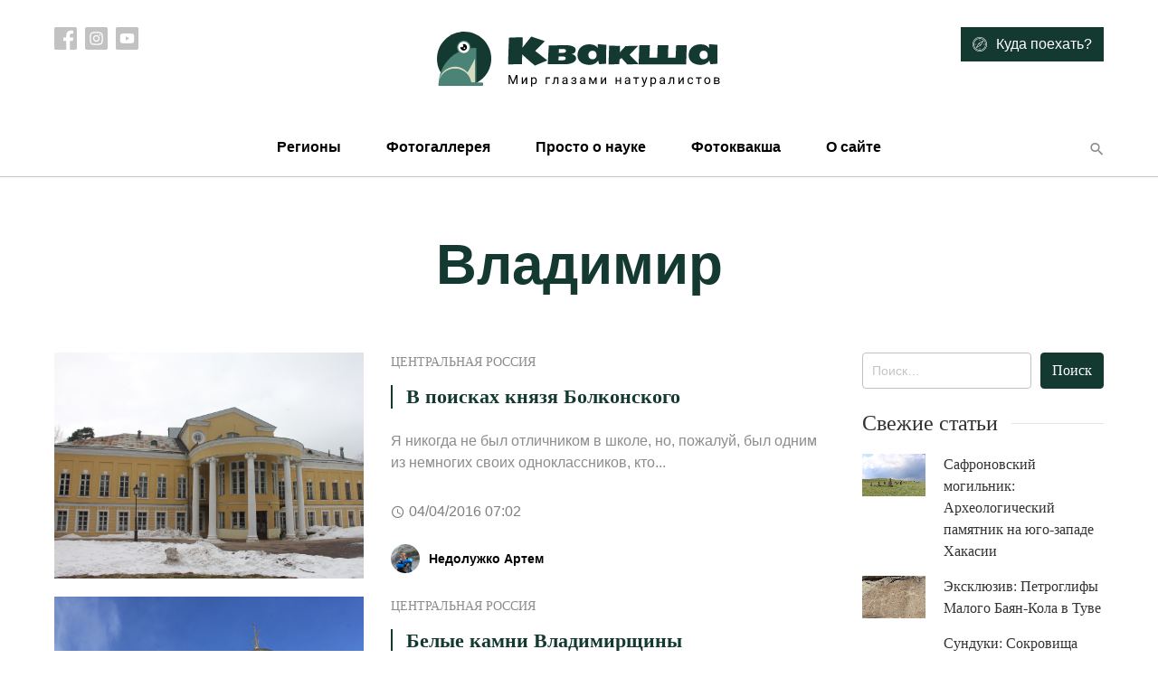

--- FILE ---
content_type: text/html; charset=UTF-8
request_url: https://treefrog.ru/tag/%D0%B2%D0%BB%D0%B0%D0%B4%D0%B8%D0%BC%D0%B8%D1%80/
body_size: 9568
content:
<!doctype html>
<html lang="ru-RU">
<head>
    <meta charset="UTF-8">
    <meta name="viewport" content="width=device-width, initial-scale=1">
    <link rel="profile" href="https://gmpg.org/xfn/11">

    <meta name='robots' content='index, follow, max-image-preview:large, max-snippet:-1, max-video-preview:-1' />

	<!-- This site is optimized with the Yoast SEO plugin v24.5 - https://yoast.com/wordpress/plugins/seo/ -->
	<title>Архивы Владимир - Квакша</title>
	<link rel="canonical" href="https://treefrog.ru/tag/владимир/" />
	<meta property="og:locale" content="ru_RU" />
	<meta property="og:type" content="article" />
	<meta property="og:title" content="Архивы Владимир - Квакша" />
	<meta property="og:url" content="https://treefrog.ru/tag/владимир/" />
	<meta property="og:site_name" content="Квакша" />
	<meta name="twitter:card" content="summary_large_image" />
	<script type="application/ld+json" class="yoast-schema-graph">{"@context":"https://schema.org","@graph":[{"@type":"CollectionPage","@id":"https://treefrog.ru/tag/%d0%b2%d0%bb%d0%b0%d0%b4%d0%b8%d0%bc%d0%b8%d1%80/","url":"https://treefrog.ru/tag/%d0%b2%d0%bb%d0%b0%d0%b4%d0%b8%d0%bc%d0%b8%d1%80/","name":"Архивы Владимир - Квакша","isPartOf":{"@id":"https://treefrog.ru/#website"},"primaryImageOfPage":{"@id":"https://treefrog.ru/tag/%d0%b2%d0%bb%d0%b0%d0%b4%d0%b8%d0%bc%d0%b8%d1%80/#primaryimage"},"image":{"@id":"https://treefrog.ru/tag/%d0%b2%d0%bb%d0%b0%d0%b4%d0%b8%d0%bc%d0%b8%d1%80/#primaryimage"},"thumbnailUrl":"https://treefrog.ru/wp-content/uploads/images/phocagallery/images/places/mosk-oblast/sukhanovo/12.jpg","breadcrumb":{"@id":"https://treefrog.ru/tag/%d0%b2%d0%bb%d0%b0%d0%b4%d0%b8%d0%bc%d0%b8%d1%80/#breadcrumb"},"inLanguage":"ru-RU"},{"@type":"ImageObject","inLanguage":"ru-RU","@id":"https://treefrog.ru/tag/%d0%b2%d0%bb%d0%b0%d0%b4%d0%b8%d0%bc%d0%b8%d1%80/#primaryimage","url":"https://treefrog.ru/wp-content/uploads/images/phocagallery/images/places/mosk-oblast/sukhanovo/12.jpg","contentUrl":"https://treefrog.ru/wp-content/uploads/images/phocagallery/images/places/mosk-oblast/sukhanovo/12.jpg","width":1200,"height":800},{"@type":"BreadcrumbList","@id":"https://treefrog.ru/tag/%d0%b2%d0%bb%d0%b0%d0%b4%d0%b8%d0%bc%d0%b8%d1%80/#breadcrumb","itemListElement":[{"@type":"ListItem","position":1,"name":"Главная страница","item":"https://treefrog.ru/"},{"@type":"ListItem","position":2,"name":"Владимир"}]},{"@type":"WebSite","@id":"https://treefrog.ru/#website","url":"https://treefrog.ru/","name":"Квакша","description":"Мир глазами натуралистов","publisher":{"@id":"https://treefrog.ru/#organization"},"potentialAction":[{"@type":"SearchAction","target":{"@type":"EntryPoint","urlTemplate":"https://treefrog.ru/?s={search_term_string}"},"query-input":{"@type":"PropertyValueSpecification","valueRequired":true,"valueName":"search_term_string"}}],"inLanguage":"ru-RU"},{"@type":"Organization","@id":"https://treefrog.ru/#organization","name":"Квакша","url":"https://treefrog.ru/","logo":{"@type":"ImageObject","inLanguage":"ru-RU","@id":"https://treefrog.ru/#/schema/logo/image/","url":"http://treefrog.ru/wp-content/uploads/2020/04/icon.png","contentUrl":"http://treefrog.ru/wp-content/uploads/2020/04/icon.png","width":512,"height":512,"caption":"Квакша"},"image":{"@id":"https://treefrog.ru/#/schema/logo/image/"}}]}</script>
	<!-- / Yoast SEO plugin. -->


<link rel='dns-prefetch' href='//cdn.jsdelivr.net' />
<link rel="alternate" type="application/rss+xml" title="Квакша &raquo; Лента" href="https://treefrog.ru/feed/" />
<link rel="alternate" type="application/rss+xml" title="Квакша &raquo; Лента комментариев" href="https://treefrog.ru/comments/feed/" />
<link rel="alternate" type="application/rss+xml" title="Квакша &raquo; Лента метки Владимир" href="https://treefrog.ru/tag/%d0%b2%d0%bb%d0%b0%d0%b4%d0%b8%d0%bc%d0%b8%d1%80/feed/" />
<script type="text/javascript">
/* <![CDATA[ */
window._wpemojiSettings = {"baseUrl":"https:\/\/s.w.org\/images\/core\/emoji\/15.0.3\/72x72\/","ext":".png","svgUrl":"https:\/\/s.w.org\/images\/core\/emoji\/15.0.3\/svg\/","svgExt":".svg","source":{"concatemoji":"https:\/\/treefrog.ru\/wp-includes\/js\/wp-emoji-release.min.js?ver=6.5.7"}};
/*! This file is auto-generated */
!function(i,n){var o,s,e;function c(e){try{var t={supportTests:e,timestamp:(new Date).valueOf()};sessionStorage.setItem(o,JSON.stringify(t))}catch(e){}}function p(e,t,n){e.clearRect(0,0,e.canvas.width,e.canvas.height),e.fillText(t,0,0);var t=new Uint32Array(e.getImageData(0,0,e.canvas.width,e.canvas.height).data),r=(e.clearRect(0,0,e.canvas.width,e.canvas.height),e.fillText(n,0,0),new Uint32Array(e.getImageData(0,0,e.canvas.width,e.canvas.height).data));return t.every(function(e,t){return e===r[t]})}function u(e,t,n){switch(t){case"flag":return n(e,"\ud83c\udff3\ufe0f\u200d\u26a7\ufe0f","\ud83c\udff3\ufe0f\u200b\u26a7\ufe0f")?!1:!n(e,"\ud83c\uddfa\ud83c\uddf3","\ud83c\uddfa\u200b\ud83c\uddf3")&&!n(e,"\ud83c\udff4\udb40\udc67\udb40\udc62\udb40\udc65\udb40\udc6e\udb40\udc67\udb40\udc7f","\ud83c\udff4\u200b\udb40\udc67\u200b\udb40\udc62\u200b\udb40\udc65\u200b\udb40\udc6e\u200b\udb40\udc67\u200b\udb40\udc7f");case"emoji":return!n(e,"\ud83d\udc26\u200d\u2b1b","\ud83d\udc26\u200b\u2b1b")}return!1}function f(e,t,n){var r="undefined"!=typeof WorkerGlobalScope&&self instanceof WorkerGlobalScope?new OffscreenCanvas(300,150):i.createElement("canvas"),a=r.getContext("2d",{willReadFrequently:!0}),o=(a.textBaseline="top",a.font="600 32px Arial",{});return e.forEach(function(e){o[e]=t(a,e,n)}),o}function t(e){var t=i.createElement("script");t.src=e,t.defer=!0,i.head.appendChild(t)}"undefined"!=typeof Promise&&(o="wpEmojiSettingsSupports",s=["flag","emoji"],n.supports={everything:!0,everythingExceptFlag:!0},e=new Promise(function(e){i.addEventListener("DOMContentLoaded",e,{once:!0})}),new Promise(function(t){var n=function(){try{var e=JSON.parse(sessionStorage.getItem(o));if("object"==typeof e&&"number"==typeof e.timestamp&&(new Date).valueOf()<e.timestamp+604800&&"object"==typeof e.supportTests)return e.supportTests}catch(e){}return null}();if(!n){if("undefined"!=typeof Worker&&"undefined"!=typeof OffscreenCanvas&&"undefined"!=typeof URL&&URL.createObjectURL&&"undefined"!=typeof Blob)try{var e="postMessage("+f.toString()+"("+[JSON.stringify(s),u.toString(),p.toString()].join(",")+"));",r=new Blob([e],{type:"text/javascript"}),a=new Worker(URL.createObjectURL(r),{name:"wpTestEmojiSupports"});return void(a.onmessage=function(e){c(n=e.data),a.terminate(),t(n)})}catch(e){}c(n=f(s,u,p))}t(n)}).then(function(e){for(var t in e)n.supports[t]=e[t],n.supports.everything=n.supports.everything&&n.supports[t],"flag"!==t&&(n.supports.everythingExceptFlag=n.supports.everythingExceptFlag&&n.supports[t]);n.supports.everythingExceptFlag=n.supports.everythingExceptFlag&&!n.supports.flag,n.DOMReady=!1,n.readyCallback=function(){n.DOMReady=!0}}).then(function(){return e}).then(function(){var e;n.supports.everything||(n.readyCallback(),(e=n.source||{}).concatemoji?t(e.concatemoji):e.wpemoji&&e.twemoji&&(t(e.twemoji),t(e.wpemoji)))}))}((window,document),window._wpemojiSettings);
/* ]]> */
</script>
<style id='wp-emoji-styles-inline-css' type='text/css'>

	img.wp-smiley, img.emoji {
		display: inline !important;
		border: none !important;
		box-shadow: none !important;
		height: 1em !important;
		width: 1em !important;
		margin: 0 0.07em !important;
		vertical-align: -0.1em !important;
		background: none !important;
		padding: 0 !important;
	}
</style>
<link rel='stylesheet' id='wp-block-library-css' href='https://treefrog.ru/wp-includes/css/dist/block-library/style.min.css?ver=6.5.7' type='text/css' media='all' />
<style id='classic-theme-styles-inline-css' type='text/css'>
/*! This file is auto-generated */
.wp-block-button__link{color:#fff;background-color:#32373c;border-radius:9999px;box-shadow:none;text-decoration:none;padding:calc(.667em + 2px) calc(1.333em + 2px);font-size:1.125em}.wp-block-file__button{background:#32373c;color:#fff;text-decoration:none}
</style>
<style id='global-styles-inline-css' type='text/css'>
body{--wp--preset--color--black: #000000;--wp--preset--color--cyan-bluish-gray: #abb8c3;--wp--preset--color--white: #ffffff;--wp--preset--color--pale-pink: #f78da7;--wp--preset--color--vivid-red: #cf2e2e;--wp--preset--color--luminous-vivid-orange: #ff6900;--wp--preset--color--luminous-vivid-amber: #fcb900;--wp--preset--color--light-green-cyan: #7bdcb5;--wp--preset--color--vivid-green-cyan: #00d084;--wp--preset--color--pale-cyan-blue: #8ed1fc;--wp--preset--color--vivid-cyan-blue: #0693e3;--wp--preset--color--vivid-purple: #9b51e0;--wp--preset--gradient--vivid-cyan-blue-to-vivid-purple: linear-gradient(135deg,rgba(6,147,227,1) 0%,rgb(155,81,224) 100%);--wp--preset--gradient--light-green-cyan-to-vivid-green-cyan: linear-gradient(135deg,rgb(122,220,180) 0%,rgb(0,208,130) 100%);--wp--preset--gradient--luminous-vivid-amber-to-luminous-vivid-orange: linear-gradient(135deg,rgba(252,185,0,1) 0%,rgba(255,105,0,1) 100%);--wp--preset--gradient--luminous-vivid-orange-to-vivid-red: linear-gradient(135deg,rgba(255,105,0,1) 0%,rgb(207,46,46) 100%);--wp--preset--gradient--very-light-gray-to-cyan-bluish-gray: linear-gradient(135deg,rgb(238,238,238) 0%,rgb(169,184,195) 100%);--wp--preset--gradient--cool-to-warm-spectrum: linear-gradient(135deg,rgb(74,234,220) 0%,rgb(151,120,209) 20%,rgb(207,42,186) 40%,rgb(238,44,130) 60%,rgb(251,105,98) 80%,rgb(254,248,76) 100%);--wp--preset--gradient--blush-light-purple: linear-gradient(135deg,rgb(255,206,236) 0%,rgb(152,150,240) 100%);--wp--preset--gradient--blush-bordeaux: linear-gradient(135deg,rgb(254,205,165) 0%,rgb(254,45,45) 50%,rgb(107,0,62) 100%);--wp--preset--gradient--luminous-dusk: linear-gradient(135deg,rgb(255,203,112) 0%,rgb(199,81,192) 50%,rgb(65,88,208) 100%);--wp--preset--gradient--pale-ocean: linear-gradient(135deg,rgb(255,245,203) 0%,rgb(182,227,212) 50%,rgb(51,167,181) 100%);--wp--preset--gradient--electric-grass: linear-gradient(135deg,rgb(202,248,128) 0%,rgb(113,206,126) 100%);--wp--preset--gradient--midnight: linear-gradient(135deg,rgb(2,3,129) 0%,rgb(40,116,252) 100%);--wp--preset--font-size--small: 13px;--wp--preset--font-size--medium: 20px;--wp--preset--font-size--large: 36px;--wp--preset--font-size--x-large: 42px;--wp--preset--spacing--20: 0.44rem;--wp--preset--spacing--30: 0.67rem;--wp--preset--spacing--40: 1rem;--wp--preset--spacing--50: 1.5rem;--wp--preset--spacing--60: 2.25rem;--wp--preset--spacing--70: 3.38rem;--wp--preset--spacing--80: 5.06rem;--wp--preset--shadow--natural: 6px 6px 9px rgba(0, 0, 0, 0.2);--wp--preset--shadow--deep: 12px 12px 50px rgba(0, 0, 0, 0.4);--wp--preset--shadow--sharp: 6px 6px 0px rgba(0, 0, 0, 0.2);--wp--preset--shadow--outlined: 6px 6px 0px -3px rgba(255, 255, 255, 1), 6px 6px rgba(0, 0, 0, 1);--wp--preset--shadow--crisp: 6px 6px 0px rgba(0, 0, 0, 1);}:where(.is-layout-flex){gap: 0.5em;}:where(.is-layout-grid){gap: 0.5em;}body .is-layout-flex{display: flex;}body .is-layout-flex{flex-wrap: wrap;align-items: center;}body .is-layout-flex > *{margin: 0;}body .is-layout-grid{display: grid;}body .is-layout-grid > *{margin: 0;}:where(.wp-block-columns.is-layout-flex){gap: 2em;}:where(.wp-block-columns.is-layout-grid){gap: 2em;}:where(.wp-block-post-template.is-layout-flex){gap: 1.25em;}:where(.wp-block-post-template.is-layout-grid){gap: 1.25em;}.has-black-color{color: var(--wp--preset--color--black) !important;}.has-cyan-bluish-gray-color{color: var(--wp--preset--color--cyan-bluish-gray) !important;}.has-white-color{color: var(--wp--preset--color--white) !important;}.has-pale-pink-color{color: var(--wp--preset--color--pale-pink) !important;}.has-vivid-red-color{color: var(--wp--preset--color--vivid-red) !important;}.has-luminous-vivid-orange-color{color: var(--wp--preset--color--luminous-vivid-orange) !important;}.has-luminous-vivid-amber-color{color: var(--wp--preset--color--luminous-vivid-amber) !important;}.has-light-green-cyan-color{color: var(--wp--preset--color--light-green-cyan) !important;}.has-vivid-green-cyan-color{color: var(--wp--preset--color--vivid-green-cyan) !important;}.has-pale-cyan-blue-color{color: var(--wp--preset--color--pale-cyan-blue) !important;}.has-vivid-cyan-blue-color{color: var(--wp--preset--color--vivid-cyan-blue) !important;}.has-vivid-purple-color{color: var(--wp--preset--color--vivid-purple) !important;}.has-black-background-color{background-color: var(--wp--preset--color--black) !important;}.has-cyan-bluish-gray-background-color{background-color: var(--wp--preset--color--cyan-bluish-gray) !important;}.has-white-background-color{background-color: var(--wp--preset--color--white) !important;}.has-pale-pink-background-color{background-color: var(--wp--preset--color--pale-pink) !important;}.has-vivid-red-background-color{background-color: var(--wp--preset--color--vivid-red) !important;}.has-luminous-vivid-orange-background-color{background-color: var(--wp--preset--color--luminous-vivid-orange) !important;}.has-luminous-vivid-amber-background-color{background-color: var(--wp--preset--color--luminous-vivid-amber) !important;}.has-light-green-cyan-background-color{background-color: var(--wp--preset--color--light-green-cyan) !important;}.has-vivid-green-cyan-background-color{background-color: var(--wp--preset--color--vivid-green-cyan) !important;}.has-pale-cyan-blue-background-color{background-color: var(--wp--preset--color--pale-cyan-blue) !important;}.has-vivid-cyan-blue-background-color{background-color: var(--wp--preset--color--vivid-cyan-blue) !important;}.has-vivid-purple-background-color{background-color: var(--wp--preset--color--vivid-purple) !important;}.has-black-border-color{border-color: var(--wp--preset--color--black) !important;}.has-cyan-bluish-gray-border-color{border-color: var(--wp--preset--color--cyan-bluish-gray) !important;}.has-white-border-color{border-color: var(--wp--preset--color--white) !important;}.has-pale-pink-border-color{border-color: var(--wp--preset--color--pale-pink) !important;}.has-vivid-red-border-color{border-color: var(--wp--preset--color--vivid-red) !important;}.has-luminous-vivid-orange-border-color{border-color: var(--wp--preset--color--luminous-vivid-orange) !important;}.has-luminous-vivid-amber-border-color{border-color: var(--wp--preset--color--luminous-vivid-amber) !important;}.has-light-green-cyan-border-color{border-color: var(--wp--preset--color--light-green-cyan) !important;}.has-vivid-green-cyan-border-color{border-color: var(--wp--preset--color--vivid-green-cyan) !important;}.has-pale-cyan-blue-border-color{border-color: var(--wp--preset--color--pale-cyan-blue) !important;}.has-vivid-cyan-blue-border-color{border-color: var(--wp--preset--color--vivid-cyan-blue) !important;}.has-vivid-purple-border-color{border-color: var(--wp--preset--color--vivid-purple) !important;}.has-vivid-cyan-blue-to-vivid-purple-gradient-background{background: var(--wp--preset--gradient--vivid-cyan-blue-to-vivid-purple) !important;}.has-light-green-cyan-to-vivid-green-cyan-gradient-background{background: var(--wp--preset--gradient--light-green-cyan-to-vivid-green-cyan) !important;}.has-luminous-vivid-amber-to-luminous-vivid-orange-gradient-background{background: var(--wp--preset--gradient--luminous-vivid-amber-to-luminous-vivid-orange) !important;}.has-luminous-vivid-orange-to-vivid-red-gradient-background{background: var(--wp--preset--gradient--luminous-vivid-orange-to-vivid-red) !important;}.has-very-light-gray-to-cyan-bluish-gray-gradient-background{background: var(--wp--preset--gradient--very-light-gray-to-cyan-bluish-gray) !important;}.has-cool-to-warm-spectrum-gradient-background{background: var(--wp--preset--gradient--cool-to-warm-spectrum) !important;}.has-blush-light-purple-gradient-background{background: var(--wp--preset--gradient--blush-light-purple) !important;}.has-blush-bordeaux-gradient-background{background: var(--wp--preset--gradient--blush-bordeaux) !important;}.has-luminous-dusk-gradient-background{background: var(--wp--preset--gradient--luminous-dusk) !important;}.has-pale-ocean-gradient-background{background: var(--wp--preset--gradient--pale-ocean) !important;}.has-electric-grass-gradient-background{background: var(--wp--preset--gradient--electric-grass) !important;}.has-midnight-gradient-background{background: var(--wp--preset--gradient--midnight) !important;}.has-small-font-size{font-size: var(--wp--preset--font-size--small) !important;}.has-medium-font-size{font-size: var(--wp--preset--font-size--medium) !important;}.has-large-font-size{font-size: var(--wp--preset--font-size--large) !important;}.has-x-large-font-size{font-size: var(--wp--preset--font-size--x-large) !important;}
.wp-block-navigation a:where(:not(.wp-element-button)){color: inherit;}
:where(.wp-block-post-template.is-layout-flex){gap: 1.25em;}:where(.wp-block-post-template.is-layout-grid){gap: 1.25em;}
:where(.wp-block-columns.is-layout-flex){gap: 2em;}:where(.wp-block-columns.is-layout-grid){gap: 2em;}
.wp-block-pullquote{font-size: 1.5em;line-height: 1.6;}
</style>
<link rel='stylesheet' id='contact-form-7-css' href='https://treefrog.ru/wp-content/plugins/contact-form-7/includes/css/styles.css?ver=5.7.7' type='text/css' media='all' />
<link rel='stylesheet' id='treefrog-style-css' href='https://treefrog.ru/wp-content/themes/treefrog/style.css?ver=6.5.7' type='text/css' media='all' />
<link rel='stylesheet' id='treefrog-style-extended-css' href='https://treefrog.ru/wp-content/themes/treefrog/css/extended.css?ver=6.5.7' type='text/css' media='all' />
<link rel='stylesheet' id='treefrog-slick-css' href='//cdn.jsdelivr.net/npm/slick-carousel@1.8.1/slick/slick.css?ver=6.5.7' type='text/css' media='all' />
<script type="text/javascript" src="https://treefrog.ru/wp-content/plugins/wp-yandex-metrika/assets/YmEc.min.js?ver=1.2.2" id="wp-yandex-metrika_YmEc-js"></script>
<script type="text/javascript" id="wp-yandex-metrika_YmEc-js-after">
/* <![CDATA[ */
window.tmpwpym={datalayername:'DataLayer',counters:JSON.parse('[{"number":"16143622","webvisor":"1"}]'),targets:JSON.parse('[]')};
/* ]]> */
</script>
<script type="text/javascript" src="https://treefrog.ru/wp-includes/js/jquery/jquery.min.js?ver=3.7.1" id="jquery-core-js"></script>
<script type="text/javascript" src="https://treefrog.ru/wp-includes/js/jquery/jquery-migrate.min.js?ver=3.4.1" id="jquery-migrate-js"></script>
<script type="text/javascript" src="https://treefrog.ru/wp-content/plugins/wp-yandex-metrika/assets/frontend.min.js?ver=1.2.2" id="wp-yandex-metrika_frontend-js"></script>
<link rel="https://api.w.org/" href="https://treefrog.ru/wp-json/" /><link rel="alternate" type="application/json" href="https://treefrog.ru/wp-json/wp/v2/tags/578" /><link rel="EditURI" type="application/rsd+xml" title="RSD" href="https://treefrog.ru/xmlrpc.php?rsd" />
<meta name="generator" content="WordPress 6.5.7" />
<meta name="verification" content="f612c7d25f5690ad41496fcfdbf8d1" />        <!-- Yandex.Metrica counter -->
        <script type="text/javascript">
            (function (m, e, t, r, i, k, a) {
                m[i] = m[i] || function () {
                    (m[i].a = m[i].a || []).push(arguments)
                };
                m[i].l = 1 * new Date();
                k = e.createElement(t), a = e.getElementsByTagName(t)[0], k.async = 1, k.src = r, a.parentNode.insertBefore(k, a)
            })

            (window, document, "script", "https://mc.yandex.ru/metrika/tag.js", "ym");

            ym("16143622", "init", {
                clickmap: true,
                trackLinks: true,
                accurateTrackBounce: true,
                webvisor: true,
                ecommerce: "DataLayer",
                params: {
                    __ym: {
                        "ymCmsPlugin": {
                            "cms": "wordpress",
                            "cmsVersion":"6.5",
                            "pluginVersion": "1.2.2",
                            "ymCmsRip": "1300806744"
                        }
                    }
                }
            });
        </script>
        <!-- /Yandex.Metrica counter -->
        <link rel="icon" href="https://treefrog.ru/wp-content/uploads/2020/04/cropped-icon-1-32x32.png" sizes="32x32" />
<link rel="icon" href="https://treefrog.ru/wp-content/uploads/2020/04/cropped-icon-1-192x192.png" sizes="192x192" />
<link rel="apple-touch-icon" href="https://treefrog.ru/wp-content/uploads/2020/04/cropped-icon-1-180x180.png" />
<meta name="msapplication-TileImage" content="https://treefrog.ru/wp-content/uploads/2020/04/cropped-icon-1-270x270.png" />
</head>

<body class="archive tag tag-578 hfeed">
<div id="page" class="site">

    <header class="site-header">

        <div class="container">

            <div class="row top">

                <div class="col-md-3 social-list-container">
                    
                        <nav class="social-list">

                                                            <a target="_blank" href="https://www.facebook.com/treefrog.ru/">
                                    <img src="https://treefrog.ru/wp-content/themes/treefrog/img/icons/facebook.svg" alt="">
                                </a>
                            
                                                            <a target="_blank" href="https://www.instagram.com/artem.nedoluzhko/">
                                    <img src="https://treefrog.ru/wp-content/themes/treefrog/img/icons/instagram.svg" alt="">
                                </a>
                            
                                                            <a target="_blank" href="https://www.youtube.com/user/TreefrogCanal">
                                    <img src="https://treefrog.ru/wp-content/themes/treefrog/img/icons/youtube.svg" alt="">
                                </a>
                            
                        </nav>

                                    </div>

                <div class="col text-center">
                    
                        <a href="https://treefrog.ru" class="custom-logo">
                            <img width="314" height="66" src="https://treefrog.ru/wp-content/themes/treefrog/img/logo.svg" alt="Квакша">
                        </a>

                                    </div>

                <div class="col-md-3 text-right where-to-go-container">
                                            <a href="https://treefrog.ru/map/" class="btn btn-primary">
                            <img src="https://treefrog.ru/wp-content/themes/treefrog/img/icons/compass.svg" alt="Иконка">
                            <span>Куда поехать?</span>
                        </a>
                                    </div>
            </div>

            <div class="row bottom">

                <div class="col">
                    <div class="primary-menu-container"><ul id="primary-menu" class="primary-menu"><li class="close text-right"><img src="https://treefrog.ru/wp-content/themes/treefrog/img/icons/close.svg" alt=""></li><li id="menu-item-10728" class="menu-item menu-item-type-taxonomy menu-item-object-category menu-item-has-children menu-item-10728"><a href="https://treefrog.ru/category/main/regions/">Регионы</a>
<ul class="sub-menu">
	<li id="menu-item-10729" class="menu-item menu-item-type-taxonomy menu-item-object-category menu-item-10729"><a href="https://treefrog.ru/category/main/regions/russia/">Россия</a></li>
	<li id="menu-item-10740" class="menu-item menu-item-type-taxonomy menu-item-object-category menu-item-10740"><a href="https://treefrog.ru/category/main/regions/asia/">Азия</a></li>
	<li id="menu-item-10741" class="menu-item menu-item-type-taxonomy menu-item-object-category menu-item-10741"><a href="https://treefrog.ru/category/main/regions/europe/">Европа</a></li>
	<li id="menu-item-10730" class="menu-item menu-item-type-taxonomy menu-item-object-category menu-item-10730"><a href="https://treefrog.ru/category/main/regions/other-regions/">Зарубежье</a></li>
	<li id="menu-item-10742" class="menu-item menu-item-type-taxonomy menu-item-object-category menu-item-10742"><a href="https://treefrog.ru/category/main/regions/northamerica/">Северная Америка</a></li>
</ul>
</li>
<li id="menu-item-10705" class="menu-item menu-item-type-taxonomy menu-item-object-photogallery menu-item-10705"><a href="https://treefrog.ru/photogallery/category-2/">Фотогаллерея</a></li>
<li id="menu-item-10706" class="menu-item menu-item-type-taxonomy menu-item-object-category menu-item-has-children menu-item-10706"><a href="https://treefrog.ru/category/main/prosto-o-nauke/">Просто о науке</a>
<ul class="sub-menu">
	<li id="menu-item-10707" class="menu-item menu-item-type-taxonomy menu-item-object-category menu-item-10707"><a href="https://treefrog.ru/category/main/prosto-o-nauke/v-glubine-vekov/">В глубине веков</a></li>
	<li id="menu-item-10708" class="menu-item menu-item-type-taxonomy menu-item-object-category menu-item-10708"><a href="https://treefrog.ru/category/main/prosto-o-nauke/guest-animals/">Гости Приморья</a></li>
</ul>
</li>
<li id="menu-item-10710" class="menu-item menu-item-type-taxonomy menu-item-object-category menu-item-10710"><a href="https://treefrog.ru/category/main/fotokvaksha/">Фотоквакша</a></li>
<li id="menu-item-10716" class="menu-item menu-item-type-post_type menu-item-object-page menu-item-10716"><a href="https://treefrog.ru/about/">О сайте</a></li>
</ul></div>
                    <button type="button" class="btn btn-text search header-search-button">
                        <i class="mdicon mdicon-search"></i>
                    </button>
                    <button type="button" class="btn btn-text mobile-nav mobile-nav-btn">
                        <i class="mdicon mdicon-more_vert"></i>
                    </button>
                </div>
            </div>
        </div>

    </header>

    <div id="content" class="site-content">

    <div id="primary" class="content-area">
        <main id="main" class="site-main">


			                <div class="container">
                    <h1 class="page-title">Владимир</h1>
                </div>
			
            
            <div class="container">

                <div class="row mt-5">
                    <div class="col-md-9">

						
	<article id="post-396" class="grid-article post-396 post type-post status-publish format-standard has-post-thumbnail hentry category-central-russia tag-2834 tag-2851 tag-2839 tag-2854 tag-2841 tag-578 tag-2830 tag-2844 tag-2845 tag-2850 tag-2835 tag-1199 tag-1048 tag-2829 tag-2838 tag-1506 tag-2539 tag-2843 tag-2842 tag-2828 tag-920 tag-2817 tag-2847 tag-2836 tag-2840 tag-2139 tag-2832 tag-2833 tag-2846 tag-2445 tag-2853 tag-2849 tag-2852 tag-2827 tag-2848 tag-2837 tag-2831 tag-1049">

	<div class="row">

		<div class="col-md-5">
							
            <a class="post-thumbnail" href="https://treefrog.ru/main/regions/russia/central-russia/396-sukhanovo/" aria-hidden="true" tabindex="-1">
				<img width="1200" height="800" class="img-fluid wp-post-image" alt="В поисках князя Болконского" decoding="async" fetchpriority="high" data-src="https://treefrog.ru/wp-content/uploads/images/phocagallery/images/places/mosk-oblast/sukhanovo/12.jpg" src="[data-uri]" />            </a>

							</div>

		<div class="col">

			<header class="entry-header">

				<p class="categories"><a href="https://treefrog.ru/category/main/regions/russia/central-russia/" rel="category tag">Центральная Россия</a></p>

				<h2 title="В поисках князя Болконского" class="entry-title"><a href="https://treefrog.ru/main/regions/russia/central-russia/396-sukhanovo/" rel="bookmark">В поисках князя Болконского</a></h2>			</header>

			<p class="entry-content">
				Я никогда не был отличником в школе, но, пожалуй, был одним из немногих своих одноклассников, кто...			</p>

                            <div class="mb-4 text-black-50 d-flex align-items-center">
                    <i class="mdicon mdicon-schedule mr-1"></i> <time>04/04/2016 07:02</time>
                </div>
            
			<footer class="entry-footer">
									<div class="entry-meta">
						<span class="byline"> <div class="author vcard">
						
	    		<div class="avatar-container">
		            <img width="32" class="img-fluid avatar" src="https://treefrog.ru/wp-content/uploads/2020/04/nedol.jpg" alt="Недолужко Артем">
		        </div>
	    	
                        <a class="url fn n" href="https://treefrog.ru/author/artem/">Недолужко Артем</a>
                    </div></span>					</div>
							</footer>

		</div>

	</div>
</article>
	<article id="post-114" class="grid-article post-114 post type-post status-publish format-standard has-post-thumbnail hentry category-central-russia tag-792 tag-796 tag-840 tag-578 tag--iii- tag-842 tag-838 tag-843 tag-841 tag-837 tag-844">

	<div class="row">

		<div class="col-md-5">
							
            <a class="post-thumbnail" href="https://treefrog.ru/main/regions/russia/central-russia/114-white-rocks-vladimir/" aria-hidden="true" tabindex="-1">
				<img width="1200" height="800" class="img-fluid wp-post-image" alt="Белые камни Владимирщины" decoding="async" data-src="https://treefrog.ru/wp-content/uploads/images/phocagallery/images/places/vladimir/IMG_6664.JPG" src="[data-uri]" />            </a>

							</div>

		<div class="col">

			<header class="entry-header">

				<p class="categories"><a href="https://treefrog.ru/category/main/regions/russia/central-russia/" rel="category tag">Центральная Россия</a></p>

				<h2 title="Белые камни Владимирщины" class="entry-title"><a href="https://treefrog.ru/main/regions/russia/central-russia/114-white-rocks-vladimir/" rel="bookmark">Белые камни Владимирщины</a></h2>			</header>

			<p class="entry-content">
				Проезжая сквозь Владимир, Юрьев-Польский, Суздаль, Боголюбово и другие города Владимирской земли,...			</p>

                            <div class="mb-4 text-black-50 d-flex align-items-center">
                    <i class="mdicon mdicon-schedule mr-1"></i> <time>20/07/2012 03:51</time>
                </div>
            
			<footer class="entry-footer">
									<div class="entry-meta">
						<span class="byline"> <div class="author vcard">
						
	    		<div class="avatar-container">
		            <img width="32" class="img-fluid avatar" src="https://treefrog.ru/wp-content/uploads/2020/04/nedol.jpg" alt="Недолужко Артем">
		        </div>
	    	
                        <a class="url fn n" href="https://treefrog.ru/author/artem/">Недолужко Артем</a>
                    </div></span>					</div>
							</footer>

		</div>

	</div>
</article>
	<article id="post-111" class="grid-article post-111 post type-post status-publish format-standard has-post-thumbnail hentry category-central-russia tag-826 tag-792 tag-578 tag-824 tag-800 tag-827 tag-825">

	<div class="row">

		<div class="col-md-5">
							
            <a class="post-thumbnail" href="https://treefrog.ru/main/regions/russia/central-russia/111-zolotie-vorota/" aria-hidden="true" tabindex="-1">
				<img width="1200" height="800" class="img-fluid wp-post-image" alt="Золотые Ворота Владимира могли стать водонапорной башней" decoding="async" data-src="https://treefrog.ru/wp-content/uploads/images/phocagallery/images/places/vladimir/IMG_6647.JPG" src="[data-uri]" />            </a>

							</div>

		<div class="col">

			<header class="entry-header">

				<p class="categories"><a href="https://treefrog.ru/category/main/regions/russia/central-russia/" rel="category tag">Центральная Россия</a></p>

				<h2 title="Золотые Ворота Владимира могли стать водонапорной башней" class="entry-title"><a href="https://treefrog.ru/main/regions/russia/central-russia/111-zolotie-vorota/" rel="bookmark">Золотые Ворота Владимира могли стать водонапорной башней</a></h2>			</header>

			<p class="entry-content">
				Сегодня мало кто знает, что Золотые Ворота, единственные оставшиеся во Владимире со времен Андрея...			</p>

                            <div class="mb-4 text-black-50 d-flex align-items-center">
                    <i class="mdicon mdicon-schedule mr-1"></i> <time>09/07/2012 13:24</time>
                </div>
            
			<footer class="entry-footer">
									<div class="entry-meta">
						<span class="byline"> <div class="author vcard">
						
	    		<div class="avatar-container">
		            <img width="32" class="img-fluid avatar" src="https://treefrog.ru/wp-content/uploads/2020/04/nedol.jpg" alt="Недолужко Артем">
		        </div>
	    	
                        <a class="url fn n" href="https://treefrog.ru/author/artem/">Недолужко Артем</a>
                    </div></span>					</div>
							</footer>

		</div>

	</div>
</article>
                    </div>

                    <div class="col">
						
<aside id="secondary" class="widget-area">
	<section id="search-2" class="widget widget_search"><form role="search" method="get" class="search-form" action="https://treefrog.ru/">
				<label>
					<span class="screen-reader-text">Найти:</span>
					<input type="search" class="search-field" placeholder="Поиск&hellip;" value="" name="s" />
				</label>
				<input type="submit" class="search-submit" value="Поиск" />
			</form></section>		<section id="treefrog-recent-posts-2" class="widget treefrog_widget_recent_entries">		<h2 class="widget-title">Свежие статьи</h2>        <ul>
							                <li>

																		<a href="https://treefrog.ru/main/11290-safronov/" title="Сафроновский могильник: Археологический памятник на юго-западе Хакасии">
								<img width="800" height="533" class="attachment-post-thumbnail size-post-thumbnail wp-post-image" alt="" decoding="async" loading="lazy" data-src="https://treefrog.ru/wp-content/uploads/2025/08/01-1.jpg" src="[data-uri]" />							</a>
											
                    <a href="https://treefrog.ru/main/11290-safronov/">Сафроновский могильник: Археологический памятник на юго-западе Хакасии</a>

                </li>
							                <li>

																		<a href="https://treefrog.ru/main/11280-bayan-kol/" title="Эксклюзив: Петроглифы Малого Баян-Кола в Туве">
								<img width="800" height="533" class="attachment-post-thumbnail size-post-thumbnail wp-post-image" alt="" decoding="async" loading="lazy" data-src="https://treefrog.ru/wp-content/uploads/2025/08/05.jpg" src="[data-uri]" />							</a>
											
                    <a href="https://treefrog.ru/main/11280-bayan-kol/">Эксклюзив: Петроглифы Малого Баян-Кола в Туве</a>

                </li>
							                <li>

																		<a href="https://treefrog.ru/main/11269-sunduki/" title="Сундуки: Сокровища тагарской культуры">
								<img width="800" height="543" class="attachment-post-thumbnail size-post-thumbnail wp-post-image" alt="" decoding="async" loading="lazy" data-src="https://treefrog.ru/wp-content/uploads/2024/10/04.jpg" src="[data-uri]" />							</a>
											
                    <a href="https://treefrog.ru/main/11269-sunduki/">Сундуки: Сокровища тагарской культуры</a>

                </li>
							                <li>

																		<a href="https://treefrog.ru/main/11258-barsuchiy-log/" title="Барсучий лог: Ещё один памятник тагарской культуры">
								<img width="800" height="533" class="attachment-post-thumbnail size-post-thumbnail wp-post-image" alt="" decoding="async" loading="lazy" data-src="https://treefrog.ru/wp-content/uploads/2024/09/a03-1.jpg" src="[data-uri]" />							</a>
											
                    <a href="https://treefrog.ru/main/11258-barsuchiy-log/">Барсучий лог: Ещё один памятник тагарской культуры</a>

                </li>
							                <li>

																		<a href="https://treefrog.ru/main/11250-novo-mikhnevo/" title="Ново-Михнево: Живописные руины усадьбы Трубниковых">
								<img width="800" height="533" class="attachment-post-thumbnail size-post-thumbnail wp-post-image" alt="" decoding="async" loading="lazy" data-src="https://treefrog.ru/wp-content/uploads/2024/09/a02.jpg" src="[data-uri]" />							</a>
											
                    <a href="https://treefrog.ru/main/11250-novo-mikhnevo/">Ново-Михнево: Живописные руины усадьбы Трубниковых</a>

                </li>
			        </ul>
		</section></aside><!-- #secondary -->
                    </div>
                </div>

            </div>

        </main>
    </div>


        </div><!-- #content -->

        <footer class="site-footer">
            <div class="container">
                <div class="row align-items-center">

                    <div class="col">
                        
                            <a href="https://treefrog.ru" class="custom-logo">
                                <img width="314" height="66" src="https://treefrog.ru/wp-content/themes/treefrog/img/logo.svg" alt="Квакша">
                            </a>

                                            </div>

                    <div class="col-sm-12 col-md-auto">

                        <div class="footer-menu-container"><ul id="footer-menu" class="footer-menu"><li id="menu-item-10712" class="menu-item menu-item-type-post_type menu-item-object-page menu-item-home menu-item-10712"><a href="https://treefrog.ru/home/">Главная</a></li>
<li id="menu-item-10713" class="menu-item menu-item-type-taxonomy menu-item-object-category menu-item-10713"><a href="https://treefrog.ru/category/main/regions/">Регионы</a></li>
<li id="menu-item-10714" class="menu-item menu-item-type-taxonomy menu-item-object-photogallery menu-item-10714"><a href="https://treefrog.ru/photogallery/category-2/">Фотогалерея</a></li>
<li id="menu-item-10715" class="menu-item menu-item-type-taxonomy menu-item-object-category menu-item-10715"><a href="https://treefrog.ru/category/main/prosto-o-nauke/">Просто о науке</a></li>
<li id="menu-item-10711" class="menu-item menu-item-type-post_type menu-item-object-page menu-item-10711"><a href="https://treefrog.ru/about/">О сайте</a></li>
</ul></div>                    </div>

                    <div class="col">

                        <ul class="social-list">
                            <li><a href="#" target="_blank"><i class="mdicon mdicon-facebook"></i></a></li>
                            <li><a href="#" target="_blank"><i class="mdicon mdicon-twitter"></i></a></li>
                            <li><a href="#" target="_blank"><i class="mdicon mdicon-instagram"></i></a></li>
                        </ul>

                    </div>
                </div>
            </div>
        </footer>

        <div class="search-box">

    <div class="close">
		<svg width="88" height="88" viewBox="0 0 88 88" fill="none" xmlns="http://www.w3.org/2000/svg">
<rect x="63.7285" y="19.8876" width="6.2" height="62" transform="rotate(45 63.7285 19.8876)" fill="#143931"/>
<rect x="19.8877" y="24.2717" width="6.2" height="62" transform="rotate(-45 19.8877 24.2717)" fill="#143931"/>
</svg>
    </div>

    <div class="background"></div>

    <div class="container">

        <div class="row justify-content-center align-items-center">
            <div class="col-md-10">
                <div class="global-search">
					<form role="search" method="get" class="search-form" action="https://treefrog.ru/">
				<label>
					<span class="screen-reader-text">Найти:</span>
					<input type="search" class="search-field" placeholder="Поиск&hellip;" value="" name="s" />
				</label>
				<input type="submit" class="search-submit" value="Поиск" />
			</form>                </div>

                <div class="row">
                    <div class="col-md-12">
                        <div class="row">
                            <div class="col-md-4">
                                <h4 class="section-title">Последние статьи</h4>
                            </div>
                            <div class="col-md-8">

								
								                                    <nav class="last-articles">
										                                            <a title="Сафроновский могильник: Археологический памятник на юго-западе Хакасии" href="https://treefrog.ru/main/11290-safronov/">Сафроновский могильник: Археологический памятник на юго-западе Хакасии</a>
										                                            <a title="Эксклюзив: Петроглифы Малого Баян-Кола в Туве" href="https://treefrog.ru/main/11280-bayan-kol/">Эксклюзив: Петроглифы Малого Баян-Кола в Туве</a>
										                                            <a title="Сундуки: Сокровища тагарской культуры" href="https://treefrog.ru/main/11269-sunduki/">Сундуки: Сокровища тагарской культуры</a>
										                                            <a title="Барсучий лог: Ещё один памятник тагарской культуры" href="https://treefrog.ru/main/11258-barsuchiy-log/">Барсучий лог: Ещё один памятник тагарской культуры</a>
										                                            <a title="Ново-Михнево: Живописные руины усадьбы Трубниковых" href="https://treefrog.ru/main/11250-novo-mikhnevo/">Ново-Михнево: Живописные руины усадьбы Трубниковых</a>
										                                            <a title="Финнес: Пальцы тролля и шикарные виды норвежского Нурланна" href="https://treefrog.ru/main/11239-finnes/">Финнес: Пальцы тролля и шикарные виды норвежского Нурланна</a>
										                                            <a title="Рускеала – самый знаменитый карьер Карелии" href="https://treefrog.ru/main/11229-ruskeala/">Рускеала – самый знаменитый карьер Карелии</a>
										                                            <a title="Зимняя Териберка: Испытание Cевером" href="https://treefrog.ru/main/11213-teriberka/">Зимняя Териберка: Испытание Cевером</a>
										                                            <a title="Раковые озера: А где же зимуют раки?" href="https://treefrog.ru/main/11180-rakoviye-ozera/">Раковые озера: А где же зимуют раки?</a>
										                                            <a title="Боярская писаница: Древние рисунки под открытым небом" href="https://treefrog.ru/main/11169-boyar-pisanitsa/">Боярская писаница: Древние рисунки под открытым небом</a>
										                                            <a title="Метро Политехническая: Неявные достопримечательности северной столицы" href="https://treefrog.ru/main/11158-polytech/">Метро Политехническая: Неявные достопримечательности северной столицы</a>
										                                            <a title="Волышево: Охотничий замок последнего из рода Строгановых" href="https://treefrog.ru/main/11148-volyshevo/">Волышево: Охотничий замок последнего из рода Строгановых</a>
										                                            <a title="В гости к Курочке Рябе – Цыплят по осени считают" href="https://treefrog.ru/main/11142-%d1%83%d1%81%d0%b0%d0%b4%d1%8c%d0%b1%d0%b0-%d0%ba%d1%83%d1%80%d0%be%d1%87%d0%ba%d0%b0-%d1%80%d1%8f%d0%b1%d0%b0/">В гости к Курочке Рябе – Цыплят по осени считают</a>
										                                            <a title="Аркаим: Путешествие в Страну Городов" href="https://treefrog.ru/main/11127-arkaim/">Аркаим: Путешествие в Страну Городов</a>
										                                            <a title="Ильменский глинт – крупнейшее в России обнажение Девонского моря" href="https://treefrog.ru/main/11120-ilmen-lake-glint/">Ильменский глинт – крупнейшее в России обнажение Девонского моря</a>
										                                    </nav>

								                            </div>
                        </div>

                        <div class="row">
							                            <div class="col-md-4">
                                <h4 class="section-title">Популярные теги</h4>
                            </div>
                            <div class="col-md-8">
                                <nav class="popular-tags">
									                                        <a href="https://treefrog.ru/tag/%d0%ba%d0%b0%d0%ba-%d0%b4%d0%be%d0%b1%d1%80%d0%b0%d1%82%d1%8c%d1%81%d1%8f/">
											как добраться                                        </a>
									                                        <a href="https://treefrog.ru/tag/%d0%bc%d1%83%d0%b7%d0%b5%d0%b9/">
											музей                                        </a>
									                                        <a href="https://treefrog.ru/tag/%d1%82%d1%83%d1%80%d0%b8%d0%b7%d0%bc/">
											туризм                                        </a>
									                                </nav>
                            </div>
                        </div>

                        <div class="row">
                            <div class="col-md-4">
                                <h4 class="section-title">Популярные фразы</h4>
                            </div>
                            <div class="col-md-8">
                                <nav class="popular-keywords">
                                    <a href="/?s=Москва">Москва</a>
                                    <a href="/?s=Золотое кольцо России">Золотое кольцо России</a>
                                    <a href="/?s=Квакша">Квакша</a>
                                </nav>
                            </div>
                        </div>
                    </div>
                </div>
            </div>
        </div>

    </div>

</div>    </div><!-- #page -->

            <noscript>
                <div>
                    <img src="https://mc.yandex.ru/watch/16143622" style="position:absolute; left:-9999px;" alt=""/>
                </div>
            </noscript>
            <script type="text/javascript" src="https://treefrog.ru/wp-content/plugins/wp-yandex-metrika/assets/contactFormSeven.min.js?ver=1.2.2" id="wp-yandex-metrika_contact-form-7-js"></script>
<script type="text/javascript" src="https://treefrog.ru/wp-content/plugins/contact-form-7/includes/swv/js/index.js?ver=5.7.7" id="swv-js"></script>
<script type="text/javascript" id="contact-form-7-js-extra">
/* <![CDATA[ */
var wpcf7 = {"api":{"root":"https:\/\/treefrog.ru\/wp-json\/","namespace":"contact-form-7\/v1"}};
/* ]]> */
</script>
<script type="text/javascript" src="https://treefrog.ru/wp-content/plugins/contact-form-7/includes/js/index.js?ver=5.7.7" id="contact-form-7-js"></script>
<script type="text/javascript" src="//cdn.jsdelivr.net/npm/slick-carousel@1.8.1/slick/slick.min.js?ver=1.8.1" id="treefrog-slick-js-js"></script>
<script type="text/javascript" src="https://treefrog.ru/wp-content/themes/treefrog/js/app.js?ver=1.0.0" id="treefrog-app-js-js"></script>

</body>
</html>
